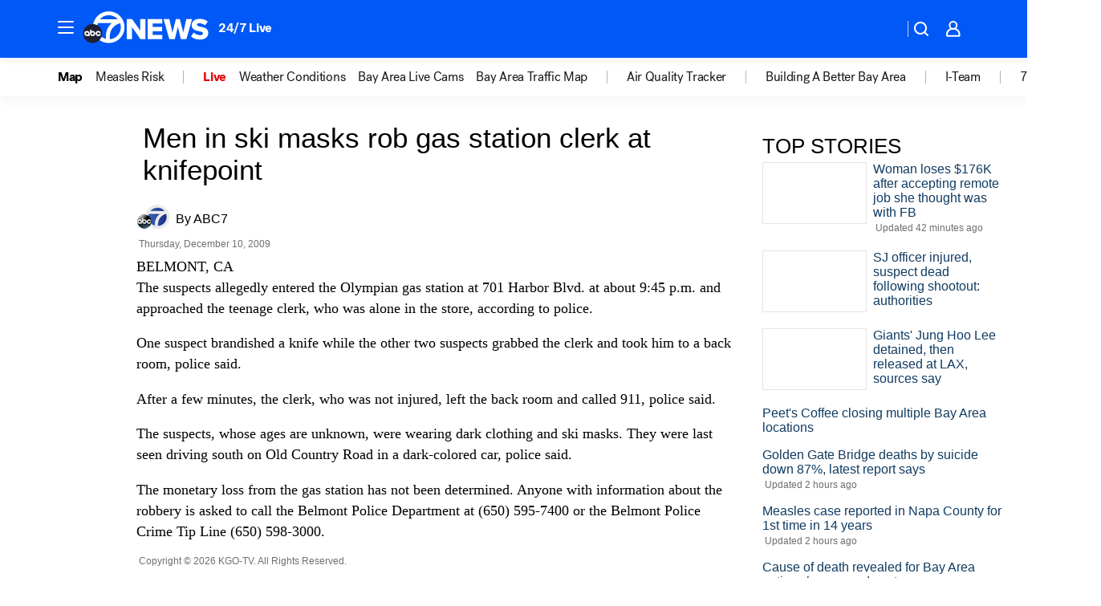

--- FILE ---
content_type: application/javascript
request_url: https://prod.gatekeeper.us-abc.symphony.edgedatg.go.com/vp2/ws/utils/2021/geo/video/geolocation/203/001/gt/-1.jsonp
body_size: 1070
content:
{"ver":"2021","device":"001","brand":"203","xmlns":"https://abc.go.com/vp2/ws/xmlns","user":{"allowed":true,"ip":"3.145.64.246","proxy":"hosting","bandwidth":"broadband","zipcode":"43230","city":"columbus","state":"oh","country":"usa","isp":"amazon technologies inc.","distributionChannel":"2","org":"amazon technologies inc.","useragent":"Mozilla/5.0 (Macintosh; Intel Mac OS X 10_15_7) AppleWebKit/537.36 (KHTML, like Gecko) Chrome/131.0.0.0 Safari/537.36; ClaudeBot/1.0; +claudebot@anthropic.com)","time":"Thu, 22 Jan 2026 02:21:05 -0500","xff":{"ip":"3.145.64.246, 18.68.21.119, 172.18.78.12"},"id":"8615119C-4773-4C3C-B289-731DEA704364"},"affiliates":{"affiliate":[{"name":"WSYX","logo":"https://cdn1.edgedatg.com/aws/v2/abc/Live/video/13877091/1ba6f58005365daed202fccf8ab4df07/284x160-Q75_1ba6f58005365daed202fccf8ab4df07.png","dma":"COLUMBUS, OH","rank":"34","id":"WSYX","event":{"url":{"callback":"event_flat_file","value":"https://liveeventsfeed.abc.go.com/wsyx.json"},"refresh":{"unit":"second","value":"300"}}}],"count":1},"server":{"time":"Thu, 22 Jan 2026 07:21:05 +0000"}}